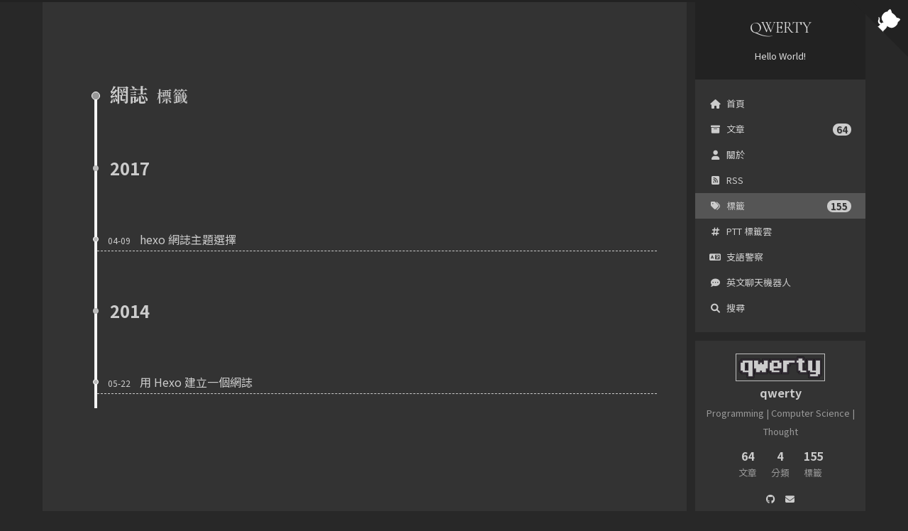

--- FILE ---
content_type: text/html; charset=utf-8
request_url: http://gitqwerty777.github.io/tags/%E7%B6%B2%E8%AA%8C/index.html
body_size: 5810
content:
<!DOCTYPE html>
<html lang="zh-TW">
<head>
  <meta charset="UTF-8">
<meta name="viewport" content="width=device-width">
<meta name="theme-color" content="#222" media="(prefers-color-scheme: light)">
<meta name="theme-color" content="#222" media="(prefers-color-scheme: dark)"><meta name="generator" content="Hexo 6.3.0">


  <link rel="apple-touch-icon" sizes="180x180" href="/img/favicon.webp">
  <link rel="icon" type="image/png" sizes="32x32" href="/img/favicon.webp">
  <link rel="icon" type="image/png" sizes="16x16" href="/img/favicon.webp">
  <link rel="mask-icon" href="/img/favicon.webp" color="#222">
  <meta name="google-site-verification" content="45plYlJRhxb-g8Tl8seizYgih_JUsmcJRH6oJHplkj0">

<link rel="stylesheet" href="/css/main.css">

<link rel="stylesheet" href="https://fonts.googleapis.com/css?family=Noto+Sans+TC:300,300italic,400,400italic,700,700italic%7CNoto+Color+Emoji:300,300italic,400,400italic,700,700italic%7CCormorant+Garamond:300,300italic,400,400italic,700,700italic%7CNoto+Serif+TC:300,300italic,400,400italic,700,700italic%7CFira+Code:300,300italic,400,400italic,700,700italic&display=swap&subset=latin,latin-ext">

<link rel="stylesheet" href="https://cdnjs.cloudflare.com/ajax/libs/font-awesome/6.1.1/css/all.min.css" integrity="sha256-DfWjNxDkM94fVBWx1H5BMMp0Zq7luBlV8QRcSES7s+0=" crossorigin="anonymous">
  <link rel="stylesheet" href="https://cdnjs.cloudflare.com/ajax/libs/animate.css/3.1.1/animate.min.css" integrity="sha256-PR7ttpcvz8qrF57fur/yAx1qXMFJeJFiA6pSzWi0OIE=" crossorigin="anonymous">
  <link rel="stylesheet" href="https://cdnjs.cloudflare.com/ajax/libs/pace/1.2.4/themes/green/pace-theme-barber-shop.css">
  <script src="https://cdnjs.cloudflare.com/ajax/libs/pace/1.2.4/pace.min.js" integrity="sha256-gqd7YTjg/BtfqWSwsJOvndl0Bxc8gFImLEkXQT8+qj0=" crossorigin="anonymous"></script>

<script class="next-config" data-name="main" type="application/json">{"hostname":"gitqwerty777.github.io","root":"/","images":"/images","scheme":"Pisces","darkmode":true,"version":"8.12.1","exturl":true,"sidebar":{"position":"right","display":"post","padding":18,"offset":12},"copycode":{"enable":true,"show_result":true,"style":"flat"},"bookmark":{"enable":false,"color":"#222","save":"auto"},"mediumzoom":true,"lazyload":true,"pangu":true,"comments":{"style":"tabs","active":null,"storage":true,"lazyload":true,"nav":null},"stickytabs":false,"motion":{"enable":true,"async":true,"transition":{"post_block":"fadeIn","post_header":"fadeInDown","post_body":"fadeInDown","coll_header":"fadeInDown","sidebar":"fadeInRight"}},"prism":false,"i18n":{"placeholder":"搜尋...","empty":"我們無法找到任何有關 ${query} 的搜索結果","hits_time":"${hits} 找到 ${time} 個結果","hits":"找到 ${hits} 個結果"},"path":"/search.json","localsearch":{"enable":true,"trigger":"auto","top_n_per_article":3,"unescape":false,"preload":false}}</script><script src="https://cdnjs.cloudflare.com/ajax/libs/hexo-theme-next/8.12.1/config.min.js"></script>

    <meta name="description" content="Programming | Computer Science | Thought">
<meta property="og:type" content="website">
<meta property="og:title" content="QWERTY">
<meta property="og:url" content="http://gitqwerty777.github.io/tags/%E7%B6%B2%E8%AA%8C/index.html">
<meta property="og:site_name" content="QWERTY">
<meta property="og:description" content="Programming | Computer Science | Thought">
<meta property="og:locale" content="zh_TW">
<meta property="article:author" content="qwerty">
<meta property="article:tag" content="Programming, Computer Science, Thought">
<meta name="twitter:card" content="summary">


<link rel="canonical" href="http://gitqwerty777.github.io/tags/%E7%B6%B2%E8%AA%8C/">



<script class="next-config" data-name="page" type="application/json">{"sidebar":"","isHome":false,"isPost":false,"lang":"zh-TW","comments":"","permalink":"","path":"tags/網誌/index.html","title":""}</script>

<script class="next-config" data-name="calendar" type="application/json">""</script>
<title>標籤: 網誌 | QWERTY</title>
  
    <script async src="https://www.googletagmanager.com/gtag/js?id=UA-51310670-1"></script>
  <script class="next-config" data-name="google_analytics" type="application/json">{"tracking_id":"UA-51310670-1","only_pageview":false}</script>
  <script src="https://cdnjs.cloudflare.com/ajax/libs/hexo-theme-next/8.12.1/third-party/analytics/google-analytics.min.js"></script>
<script data-ad-client="ca-pub-7267358872858108" async src="https://pagead2.googlesyndication.com/pagead/js/adsbygoogle.js"></script>





  <noscript>
    <link rel="stylesheet" href="/css/noscript.css">
  </noscript>
<link rel="alternate" href="/atom.xml" title="QWERTY" type="application/atom+xml">
</head>

<body itemscope itemtype="http://schema.org/WebPage" class="use-motion">
  <div class="headband"></div>

  <main class="main">
    <header class="header" itemscope itemtype="http://schema.org/WPHeader">
      <div class="header-inner"><div class="site-brand-container">
  <div class="site-nav-toggle">
    <div class="toggle" aria-label="切換導航欄" role="button">
        <span class="toggle-line"></span>
        <span class="toggle-line"></span>
        <span class="toggle-line"></span>
    </div>
  </div>

  <div class="site-meta">

    <a href="/" class="brand" rel="start">
      <i class="logo-line"></i>
      <p class="site-title">QWERTY</p>
      <i class="logo-line"></i>
    </a>
      <p class="site-subtitle" itemprop="description">Hello World!</p>
  </div>

  <div class="site-nav-right">
    <div class="toggle popup-trigger">
        <i class="fa fa-search fa-fw fa-lg"></i>
    </div>
  </div>
</div>



<nav class="site-nav">
  <ul class="main-menu menu"><li class="menu-item menu-item-home"><a href="/" rel="section"><i class="fa fa-home fa-fw"></i>首頁</a></li><li class="menu-item menu-item-archives"><a href="/archives/" rel="section"><i class="fa fa-archive fa-fw"></i>文章<span class="badge">64</span></a></li><li class="menu-item menu-item-about"><a href="/about/" rel="section"><i class="fa fa-user fa-fw"></i>關於</a></li><li class="menu-item menu-item-rss"><a href="/atom.xml" rel="section"><i class="fas fa-rss-square fa-fw"></i>RSS</a></li><li class="menu-item menu-item-tags"><a href="/tags/" rel="section"><i class="fa fa-tags fa-fw"></i>標籤<span class="badge">155</span></a></li><li class="menu-item menu-item-ptt標籤雲"><span class="exturl" data-url="aHR0cHM6Ly9xd2VydHk3NzcubWUvcHR0LXRhZy1jbG91ZC8="><i class="fas fa-hashtag fa-fw"></i>PTT標籤雲</span></li><li class="menu-item menu-item-支語警察"><a href="/foreign-terms-police" rel="section"><i class="fas fa-language fa-fw"></i>支語警察</a></li><li class="menu-item menu-item-英文聊天機器人"><span class="exturl" data-url="aHR0cHM6Ly9jaGF0Ym90LnF3ZXJ0eTc3Ny5tZQ=="><i class="fas fa-comment-dots fa-fw"></i>英文聊天機器人</span></li>
      <li class="menu-item menu-item-search">
        <a role="button" class="popup-trigger"><i class="fa fa-search fa-fw"></i>搜尋
        </a>
      </li>
  </ul>
</nav>



  <div class="search-pop-overlay">
    <div class="popup search-popup"><div class="search-header">
  <span class="search-icon">
    <i class="fa fa-search"></i>
  </span>
  <div class="search-input-container">
    <input autocomplete="off" autocapitalize="off" maxlength="80"
           placeholder="搜尋..." spellcheck="false"
           type="search" class="search-input">
  </div>
  <span class="popup-btn-close" role="button">
    <i class="fa fa-times-circle"></i>
  </span>
</div>
<div class="search-result-container no-result">
  <div class="search-result-icon">
    <i class="fa fa-spinner fa-pulse fa-5x"></i>
  </div>
</div>

    </div>
  </div>

</div>
        
  
  <div class="toggle sidebar-toggle" role="button">
    <span class="toggle-line"></span>
    <span class="toggle-line"></span>
    <span class="toggle-line"></span>
  </div>

  <aside class="sidebar">

    <div class="sidebar-inner sidebar-overview-active">
      <ul class="sidebar-nav">
        <li class="sidebar-nav-toc">
          文章目錄
        </li>
        <li class="sidebar-nav-overview">
          本站概要
        </li>
      </ul>

      <div class="sidebar-panel-container">
        <!--noindex-->
        <div class="post-toc-wrap sidebar-panel">
        </div>
        <!--/noindex-->

        <div class="site-overview-wrap sidebar-panel">
          <div class="site-author site-overview-item animated" itemprop="author" itemscope itemtype="http://schema.org/Person">
    <img class="site-author-image" itemprop="image" alt="qwerty"
      src="/img/qwerty.webp">
  <p class="site-author-name" itemprop="name">qwerty</p>
  <div class="site-description" itemprop="description">Programming | Computer Science | Thought</div>
</div>
<div class="site-state-wrap site-overview-item animated">
  <nav class="site-state">
      <div class="site-state-item site-state-posts">
        <a href="/archives/">
          <span class="site-state-item-count">64</span>
          <span class="site-state-item-name">文章</span>
        </a>
      </div>
      <div class="site-state-item site-state-categories">
          <a href="/categories/">
        <span class="site-state-item-count">4</span>
        <span class="site-state-item-name">分類</span></a>
      </div>
      <div class="site-state-item site-state-tags">
          <a href="/tags/">
        <span class="site-state-item-count">155</span>
        <span class="site-state-item-name">標籤</span></a>
      </div>
  </nav>
</div>
  <div class="links-of-author site-overview-item animated">
      <span class="links-of-author-item">
        <span class="exturl" data-url="aHR0cDovL2dpdGh1Yi5jb20vZ2l0cXdlcnR5Nzc3" title="GitHub → http:&#x2F;&#x2F;github.com&#x2F;gitqwerty777"><i class="fab fa-github fa-fw"></i></span>
      </span>
      <span class="links-of-author-item">
        <span class="exturl" data-url="bWFpbHRvOmdvb2hjbDc3N0BnbWFpbC5jb20=" title="E-Mail → mailto:goohcl777@gmail.com"><i class="fa fa-envelope fa-fw"></i></span>
      </span>
  </div>
  <div class="cc-license site-overview-item animated" itemprop="license">
    <span class="exturl cc-opacity" data-url="aHR0cHM6Ly9jcmVhdGl2ZWNvbW1vbnMub3JnL2xpY2Vuc2VzL2J5LW5jLXNhLzQuMC9kZWVkLnpoX1RX"><img src="https://cdnjs.cloudflare.com/ajax/libs/creativecommons-vocabulary/2020.11.3/assets/license_badges/big/by_nc_sa.svg" alt="Creative Commons"></span>
  </div>


  <div class="links-of-blogroll site-overview-item animated">
    <div class="links-of-blogroll-title"><i class="fa fa-globe fa-fw"></i>
      Links
    </div>
    <ul class="links-of-blogroll-list">
        <li class="links-of-blogroll-item">
          <span class="exturl" data-url="aHR0cHM6Ly9xd2VydHk3NzcubWU=" title="https:&#x2F;&#x2F;qwerty777.me">My Main Page</span>
        </li>
        <li class="links-of-blogroll-item">
          <span class="exturl" data-url="aHR0cHM6Ly9saWZlLnF3ZXJ0eTc3Ny5tZQ==" title="https:&#x2F;&#x2F;life.qwerty777.me">My Second Blog -- Wysiwyg</span>
        </li>
    </ul>
  </div>

        </div>
      </div>
        <div class="back-to-top animated" role="button" aria-label="回到頂端">
          <i class="fa fa-arrow-up"></i>
          <span>0%</span>
        </div>
    </div>
  </aside>
  <div class="sidebar-dimmer"></div>


    </header>

    
  <div class="reading-progress-bar"></div>

  <span class="exturl github-corner" data-url="aHR0cHM6Ly9naXRodWIuY29tL2dpdHF3ZXJ0eTc3Nw==" title="Follow me on GitHub" aria-label="Follow me on GitHub"><svg width="80" height="80" viewBox="0 0 250 250" aria-hidden="true"><path d="M0,0 L115,115 L130,115 L142,142 L250,250 L250,0 Z"></path><path d="M128.3,109.0 C113.8,99.7 119.0,89.6 119.0,89.6 C122.0,82.7 120.5,78.6 120.5,78.6 C119.2,72.0 123.4,76.3 123.4,76.3 C127.3,80.9 125.5,87.3 125.5,87.3 C122.9,97.6 130.6,101.9 134.4,103.2" fill="currentColor" style="transform-origin: 130px 106px;" class="octo-arm"></path><path d="M115.0,115.0 C114.9,115.1 118.7,116.5 119.8,115.4 L133.7,101.6 C136.9,99.2 139.9,98.4 142.2,98.6 C133.8,88.0 127.5,74.4 143.8,58.0 C148.5,53.4 154.0,51.2 159.7,51.0 C160.3,49.4 163.2,43.6 171.4,40.1 C171.4,40.1 176.1,42.5 178.8,56.2 C183.1,58.6 187.2,61.8 190.9,65.4 C194.5,69.0 197.7,73.2 200.1,77.6 C213.8,80.2 216.3,84.9 216.3,84.9 C212.7,93.1 206.9,96.0 205.4,96.6 C205.1,102.4 203.0,107.8 198.3,112.5 C181.9,128.9 168.3,122.5 157.7,114.1 C157.9,116.9 156.7,120.9 152.7,124.9 L141.0,136.5 C139.8,137.7 141.6,141.9 141.8,141.8 Z" fill="currentColor" class="octo-body"></path></svg></span>

<noscript>
  <div class="noscript-warning">Theme NexT works best with JavaScript enabled</div>
</noscript>


    <div class="main-inner tag posts-collapse">


  
  
  
  <div class="post-block">
    <div class="post-content">
      <div class="collection-title">
        <h1 class="collection-header">網誌
          <small>標籤</small>
        </h1>
      </div>

      
    <div class="collection-year">
      <span class="collection-header">2017</span>
    </div>

  <article itemscope itemtype="http://schema.org/Article">
    <header class="post-header">
      <div class="post-meta-container">
        <time itemprop="dateCreated"
              datetime="2017-04-09T19:21:33+08:00"
              content="2017-04-09">
          04-09
        </time>
      </div>

      <div class="post-title">
          <a class="post-title-link" href="/proper-blog-theme-features/" itemprop="url">
            <span itemprop="name">hexo 網誌主題選擇</span>
          </a>
      </div>

      
    </header>
  </article>
    <div class="collection-year">
      <span class="collection-header">2014</span>
    </div>

  <article itemscope itemtype="http://schema.org/Article">
    <header class="post-header">
      <div class="post-meta-container">
        <time itemprop="dateCreated"
              datetime="2014-05-22T23:54:21+08:00"
              content="2014-05-22">
          05-22
        </time>
      </div>

      <div class="post-title">
          <a class="post-title-link" href="/build-hexo-blog/" itemprop="url">
            <span itemprop="name">用Hexo建立一個網誌</span>
          </a>
      </div>

      
    </header>
  </article>

    </div>
  </div>
  
  
  

</div>
  </main>

  <footer class="footer">
    <div class="footer-inner">


<div class="copyright">
  &copy; 2014 – 
  <span itemprop="copyrightYear">2025</span>
  <span class="with-love">
    <i class="fab fa-free-code-camp"></i>
  </span>
  <span class="author" itemprop="copyrightHolder">qwerty</span>
</div>
<div class="wordcount">
  <span class="post-meta-item">
    <span class="post-meta-item-icon">
      <i class="fa fa-chart-line"></i>
    </span>
      <span>總字數：</span>
    <span title="總字數">476k</span>
  </span>
</div>
  <div class="powered-by">由 <span class="exturl" data-url="aHR0cHM6Ly9oZXhvLmlv">Hexo</span> & <span class="exturl" data-url="aHR0cHM6Ly90aGVtZS1uZXh0LmpzLm9yZy9waXNjZXMv">NexT.Pisces</span> 強力驅動
  </div>
  <div class="addthis_inline_share_toolbox">
    <script src="//s7.addthis.com/js/300/addthis_widget.js#pubid=ra-61c5cf9cb3476405" async="async"></script>
  </div>

    </div>
  </footer>

  
  <script src="https://cdnjs.cloudflare.com/ajax/libs/animejs/3.2.1/anime.min.js" integrity="sha256-XL2inqUJaslATFnHdJOi9GfQ60on8Wx1C2H8DYiN1xY=" crossorigin="anonymous"></script>
  <script src="https://cdnjs.cloudflare.com/ajax/libs/next-theme-pjax/0.5.0/pjax.min.js" integrity="sha256-3NkoLDrmHLTYj7csHIZSr0MHAFTXth7Ua/DDt4MRUAg=" crossorigin="anonymous"></script>
  <script src="https://cdnjs.cloudflare.com/ajax/libs/medium-zoom/1.0.6/medium-zoom.min.js" integrity="sha256-EdPgYcPk/IIrw7FYeuJQexva49pVRZNmt3LculEr7zM=" crossorigin="anonymous"></script>
  <script src="https://cdnjs.cloudflare.com/ajax/libs/lozad.js/1.16.0/lozad.min.js" integrity="sha256-mOFREFhqmHeQbXpK2lp4nA3qooVgACfh88fpJftLBbc=" crossorigin="anonymous"></script>
  <script src="https://cdnjs.cloudflare.com/ajax/libs/pangu/4.0.7/pangu.min.js" integrity="sha256-j+yj56cdEY2CwkVtGyz18fNybFGpMGJ8JxG3GSyO2+I=" crossorigin="anonymous"></script>
<script src="https://cdnjs.cloudflare.com/ajax/libs/hexo-theme-next/8.12.1/comments.min.js"></script><script src="https://cdnjs.cloudflare.com/ajax/libs/hexo-theme-next/8.12.1/utils.min.js"></script><script src="https://cdnjs.cloudflare.com/ajax/libs/hexo-theme-next/8.12.1/motion.min.js"></script><script src="https://cdnjs.cloudflare.com/ajax/libs/hexo-theme-next/8.12.1/next-boot.min.js"></script><script src="https://cdnjs.cloudflare.com/ajax/libs/hexo-theme-next/8.12.1/pjax.min.js"></script>

  
<script src="https://cdnjs.cloudflare.com/ajax/libs/hexo-generator-searchdb/1.4.0/search.js" integrity="sha256-vXZMYLEqsROAXkEw93GGIvaB2ab+QW6w3+1ahD9nXXA=" crossorigin="anonymous"></script>
<script src="https://cdnjs.cloudflare.com/ajax/libs/hexo-theme-next/8.12.1/third-party/search/local-search.min.js"></script>


  <script class="next-config" data-name="mermaid" type="application/json">{"enable":true,"theme":{"light":"forest","dark":"forest"},"js":{"url":"https://cdnjs.cloudflare.com/ajax/libs/mermaid/9.1.1/mermaid.min.js","integrity":"sha256-8L3O8tirFUa8Va4NSTAyIbHJeLd6OnlcxgupV9F77e0="}}</script>
  <script src="https://cdnjs.cloudflare.com/ajax/libs/hexo-theme-next/8.12.1/third-party/tags/mermaid.min.js"></script>


  <script src="https://cdnjs.cloudflare.com/ajax/libs/hexo-theme-next/8.12.1/third-party/pace.min.js"></script>

  




  

  <script class="next-config" data-name="enableMath" type="application/json">true</script><script class="next-config" data-name="mathjax" type="application/json">{"enable":true,"tags":"ams","js":{"url":"https://cdnjs.cloudflare.com/ajax/libs/mathjax/3.2.1/es5/tex-mml-chtml.js","integrity":"sha256-hlC2uSQYTmPsrzGZTEQEg9PZ1a/+SV6VBCTclohf2og="}}</script>
<script src="https://cdnjs.cloudflare.com/ajax/libs/hexo-theme-next/8.12.1/third-party/math/mathjax.min.js"></script>


<script class="next-config" data-name="disqus" type="application/json">{"enable":true,"shortname":"disqusforqwerty","count":false,"i18n":{"disqus":"disqus"}}</script>
<script src="https://cdnjs.cloudflare.com/ajax/libs/hexo-theme-next/8.12.1/third-party/comments/disqus.min.js"></script>

</body>
</html>


--- FILE ---
content_type: text/html; charset=utf-8
request_url: https://www.google.com/recaptcha/api2/aframe
body_size: 267
content:
<!DOCTYPE HTML><html><head><meta http-equiv="content-type" content="text/html; charset=UTF-8"></head><body><script nonce="4UsQoFRB1Hrfud8xbDO8fw">/** Anti-fraud and anti-abuse applications only. See google.com/recaptcha */ try{var clients={'sodar':'https://pagead2.googlesyndication.com/pagead/sodar?'};window.addEventListener("message",function(a){try{if(a.source===window.parent){var b=JSON.parse(a.data);var c=clients[b['id']];if(c){var d=document.createElement('img');d.src=c+b['params']+'&rc='+(localStorage.getItem("rc::a")?sessionStorage.getItem("rc::b"):"");window.document.body.appendChild(d);sessionStorage.setItem("rc::e",parseInt(sessionStorage.getItem("rc::e")||0)+1);localStorage.setItem("rc::h",'1768924813229');}}}catch(b){}});window.parent.postMessage("_grecaptcha_ready", "*");}catch(b){}</script></body></html>

--- FILE ---
content_type: application/javascript; charset=utf-8
request_url: https://cdnjs.cloudflare.com/ajax/libs/hexo-theme-next/8.12.1/pjax.min.js
body_size: -136
content:
const pjax=new Pjax({selectors:["head title",'script[type="application/json"]',".main-inner",".post-toc-wrap",".languages",".pjax"],analytics:!1,cacheBust:!1,scrollTo:!CONFIG.bookmark.enable});document.addEventListener("pjax:success",()=>{var e;pjax.executeScripts(document.querySelectorAll("script[data-pjax]")),NexT.boot.refresh(),CONFIG.motion.enable&&NexT.motion.integrator.init().add(NexT.motion.middleWares.subMenu).add(NexT.motion.middleWares.postList).bootstrap(),"remove"!==CONFIG.sidebar.display&&(e=document.querySelector(".post-toc"),document.querySelector(".sidebar-inner").classList.toggle("sidebar-nav-active",e),NexT.utils.activateSidebarPanel(e?0:1),NexT.utils.updateSidebarPosition())});

--- FILE ---
content_type: application/javascript; charset=utf-8
request_url: https://cdnjs.cloudflare.com/ajax/libs/hexo-theme-next/8.12.1/third-party/tags/mermaid.min.js
body_size: -381
content:
document.addEventListener("page:loaded",()=>{const e=document.querySelectorAll(".mermaid");e.length&&NexT.utils.getScript(CONFIG.mermaid.js,{condition:window.mermaid}).then(()=>{e.forEach(e=>{const a=document.createElement("div"),r=(a.innerHTML=e.innerHTML,a.className=e.className,e.parentNode);r.matches("pre")?r.parentNode.replaceChild(a,r):r.replaceChild(a,e)}),mermaid.initialize({theme:CONFIG.darkmode&&window.matchMedia("(prefers-color-scheme: dark)").matches?CONFIG.mermaid.theme.dark:CONFIG.mermaid.theme.light,logLevel:4,flowchart:{curve:"linear"},gantt:{axisFormat:"%m/%d/%Y"},sequence:{actorMargin:50}}),mermaid.init()})});

--- FILE ---
content_type: application/javascript; charset=utf-8
request_url: https://cdnjs.cloudflare.com/ajax/libs/hexo-theme-next/8.12.1/next-boot.min.js
body_size: -91
content:
NexT.boot={},NexT.boot.registerEvents=function(){NexT.utils.registerScrollPercent(),NexT.utils.registerCanIUseTag(),document.querySelector(".site-nav-toggle .toggle").addEventListener("click",e=>{e.currentTarget.classList.toggle("toggle-close");const t=document.querySelector(".site-nav");t&&(t.style.setProperty("--scroll-height",t.scrollHeight+"px"),document.body.classList.toggle("site-nav-on"))}),document.querySelectorAll(".sidebar-nav li").forEach((e,t)=>{e.addEventListener("click",()=>{NexT.utils.activateSidebarPanel(t)})}),window.addEventListener("hashchange",()=>{const e=location.hash;if(""!==e&&!e.match(/%\S{2}/)){const t=document.querySelector(`.tabs ul.nav-tabs li a[href="${e}"]`);t&&t.click()}})},NexT.boot.refresh=function(){CONFIG.prism&&window.Prism.highlightAll(),CONFIG.mediumzoom&&window.mediumZoom(".post-body :not(a) > img, .post-body > img",{background:"var(--content-bg-color)"}),CONFIG.lazyload&&window.lozad(".post-body img").observe(),CONFIG.pangu&&window.pangu.spacingPage(),CONFIG.exturl&&NexT.utils.registerExtURL(),NexT.utils.wrapTableWithBox(),NexT.utils.registerCopyCode(),NexT.utils.registerTabsTag(),NexT.utils.registerActiveMenuItem(),NexT.utils.registerLangSelect(),NexT.utils.registerSidebarTOC(),NexT.utils.registerPostReward(),NexT.utils.registerVideoIframe()},NexT.boot.motion=function(){CONFIG.motion.enable&&NexT.motion.integrator.add(NexT.motion.middleWares.header).add(NexT.motion.middleWares.postList).add(NexT.motion.middleWares.sidebar).add(NexT.motion.middleWares.footer).bootstrap(),NexT.utils.updateSidebarPosition()},document.addEventListener("DOMContentLoaded",()=>{NexT.boot.registerEvents(),NexT.boot.refresh(),NexT.boot.motion()});

--- FILE ---
content_type: application/javascript; charset=utf-8
request_url: https://cdnjs.cloudflare.com/ajax/libs/hexo-theme-next/8.12.1/motion.min.js
body_size: -56
content:
NexT.motion={},NexT.motion.integrator={queue:[],init:function(){return this.queue=[],this},add:function(e){e=e();return CONFIG.motion.async?this.queue.push(e):this.queue=this.queue.concat(e),this},bootstrap:function(){CONFIG.motion.async||(this.queue=[this.queue]),this.queue.forEach(e=>{const t=window.anime.timeline({duration:200,easing:"linear"});e.forEach(e=>{e.deltaT?t.add(e,e.deltaT):t.add(e)})})}},NexT.motion.middleWares={header:function(){const o=[];function e(e,t=!1){o.push({targets:e,opacity:1,top:0,deltaT:t?"-=200":"-=0"})}return e("header.header"),"Mist"===CONFIG.scheme&&o.push({targets:".logo-line",scaleX:[0,1],duration:500,deltaT:"-=200"}),"Muse"===CONFIG.scheme&&e(".custom-logo-image"),e(".site-title"),e(".site-brand-container .toggle",!0),e(".site-subtitle"),"Pisces"!==CONFIG.scheme&&"Gemini"!==CONFIG.scheme||e(".custom-logo-image"),document.querySelectorAll(".menu-item").forEach(e=>{o.push({targets:e,complete:()=>e.classList.add("animated","fadeInDown"),deltaT:"-=200"})}),o},subMenu:function(){const e=document.querySelectorAll(".sub-menu .menu-item");return 0<e.length&&e.forEach(e=>{e.classList.add("animated")}),[]},postList:function(){const o=[];var{post_block:e,post_header:t,post_body:n,coll_header:i}=CONFIG.motion.transition;function s(t,e){t&&document.querySelectorAll(e).forEach(e=>{o.push({targets:e,complete:()=>e.classList.add("animated",t),deltaT:"-=100"})})}return s(e,".post-block, .pagination, .comments"),s(i,".collection-header"),s(t,".post-header"),s(n,".post-body"),o},sidebar:function(){const e=document.querySelector(".sidebar"),t=CONFIG.motion.transition.sidebar;return!t||"Pisces"!==CONFIG.scheme&&"Gemini"!==CONFIG.scheme?[]:[{targets:e,complete:()=>e.classList.add("animated",t)}]},footer:function(){return[{targets:document.querySelector(".footer"),opacity:1}]}};

--- FILE ---
content_type: application/javascript; charset=utf-8
request_url: https://cdnjs.cloudflare.com/ajax/libs/hexo-theme-next/8.12.1/third-party/pace.min.js
body_size: -634
content:
Pace.options.restartOnPushState=!1,document.addEventListener("pjax:send",()=>{Pace.restart()});

--- FILE ---
content_type: application/javascript; charset=utf-8
request_url: https://cdnjs.cloudflare.com/ajax/libs/hexo-theme-next/8.12.1/comments.min.js
body_size: -458
content:
window.addEventListener("tabs:register",()=>{let t=CONFIG.comments["activeClass"];if(t=CONFIG.comments.storage?localStorage.getItem("comments_active")||t:t){const e=document.querySelector(`a[href="#comment-${t}"]`);e&&e.click()}}),CONFIG.comments.storage&&window.addEventListener("tabs:click",t=>{t.target.matches(".tabs-comment .tab-content .tab-pane")&&(t=t.target.classList[1],localStorage.setItem("comments_active",t))});

--- FILE ---
content_type: application/javascript; charset=utf-8
request_url: https://cdnjs.cloudflare.com/ajax/libs/hexo-theme-next/8.12.1/third-party/comments/disqus.min.js
body_size: -421
content:
document.addEventListener("page:loaded",()=>{CONFIG.disqus.count&&window.addEventListener("load",()=>{NexT.utils.getScript(`https://${CONFIG.disqus.shortname}.disqus.com/count.js`,{attributes:{id:"dsq-count-scr"}})},!1),CONFIG.page.comments&&(window.disqus_config=function(){this.page.url=CONFIG.page.permalink,this.page.identifier=CONFIG.page.path,this.page.title=CONFIG.page.title,"disqus"!==CONFIG.disqus.i18n.disqus&&(this.language=CONFIG.disqus.i18n.disqus)},NexT.utils.loadComments("#disqus_thread").then(()=>{window.DISQUS?DISQUS.reset({reload:!0,config:window.disqus_config}):NexT.utils.getScript(`https://${CONFIG.disqus.shortname}.disqus.com/embed.js`,{attributes:{dataset:{timestamp:""+ +new Date}}})}))});